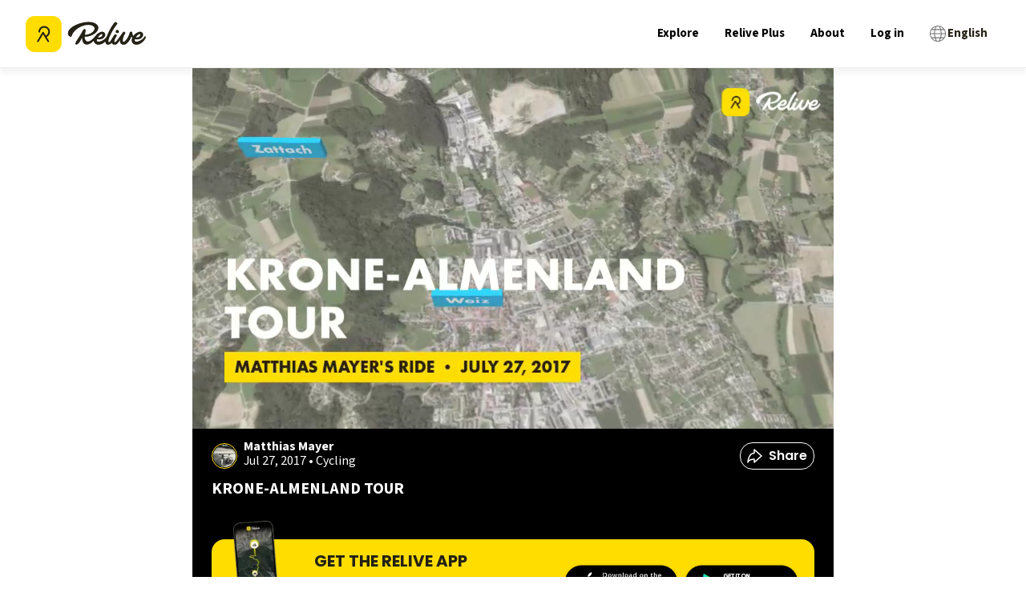

--- FILE ---
content_type: text/x-component
request_url: https://www.relive.com/profile/matthiasmayer1792?_rsc=193hi
body_size: -557
content:
0:{"b":"eSAe2GTwe4EAw4KyTG-l0","f":[["children",["locale","en","d"],"children","(dynamic)","children","profile",["profile",{"children":[["username","matthiasmayer1792","d"],{"children":["__PAGE__",{}]},"$undefined","$undefined",true]}],null,[null,null],false]],"S":false}
